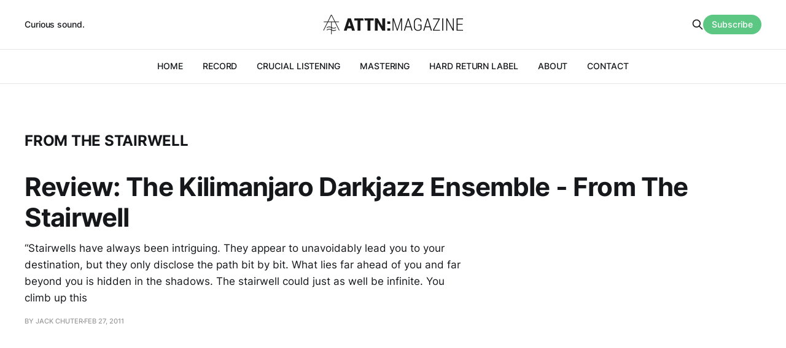

--- FILE ---
content_type: text/html; charset=utf-8
request_url: https://www.attnmagazine.co.uk/tag/from-the-stairwell/
body_size: 2713
content:
<!DOCTYPE html>
<html lang="en">

<head>
    <meta charset="utf-8">
    <meta name="viewport" content="width=device-width, initial-scale=1">
    <title>From The Stairwell - ATTN:Magazine</title>
    <link rel="stylesheet" href="https://www.attnmagazine.co.uk/assets/built/screen.css?v=edba2cccd5">

    <link rel="icon" href="https://www.attnmagazine.co.uk/content/images/size/w256h256/2022/08/attn-logo-square.png" type="image/png">
    <link rel="canonical" href="https://www.attnmagazine.co.uk/tag/from-the-stairwell/">
    <meta name="referrer" content="no-referrer-when-downgrade">
    
    <meta property="og:site_name" content="ATTN:Magazine">
    <meta property="og:type" content="website">
    <meta property="og:title" content="From The Stairwell - ATTN:Magazine">
    <meta property="og:url" content="https://www.attnmagazine.co.uk/tag/from-the-stairwell/">
    <meta name="twitter:card" content="summary">
    <meta name="twitter:title" content="From The Stairwell - ATTN:Magazine">
    <meta name="twitter:url" content="https://www.attnmagazine.co.uk/tag/from-the-stairwell/">
    <meta name="twitter:site" content="@ATTNMagazine">
    
    <script type="application/ld+json">
{
    "@context": "https://schema.org",
    "@type": "Series",
    "publisher": {
        "@type": "Organization",
        "name": "ATTN:Magazine",
        "url": "https://www.attnmagazine.co.uk/",
        "logo": {
            "@type": "ImageObject",
            "url": "https://www.attnmagazine.co.uk/content/images/2022/08/attn-masthead.svg",
            "width": 301,
            "height": 42
        }
    },
    "url": "https://www.attnmagazine.co.uk/tag/from-the-stairwell/",
    "name": "From The Stairwell",
    "mainEntityOfPage": "https://www.attnmagazine.co.uk/tag/from-the-stairwell/"
}
    </script>

    <meta name="generator" content="Ghost 6.16">
    <link rel="alternate" type="application/rss+xml" title="ATTN:Magazine" href="https://www.attnmagazine.co.uk/rss/">
    <script defer src="https://cdn.jsdelivr.net/ghost/portal@~2.58/umd/portal.min.js" data-i18n="true" data-ghost="https://www.attnmagazine.co.uk/" data-key="205f8e4fd4fbeb4dd4801974fe" data-api="https://attn-magazine.ghost.io/ghost/api/content/" data-locale="en" crossorigin="anonymous"></script><style id="gh-members-styles">.gh-post-upgrade-cta-content,
.gh-post-upgrade-cta {
    display: flex;
    flex-direction: column;
    align-items: center;
    font-family: -apple-system, BlinkMacSystemFont, 'Segoe UI', Roboto, Oxygen, Ubuntu, Cantarell, 'Open Sans', 'Helvetica Neue', sans-serif;
    text-align: center;
    width: 100%;
    color: #ffffff;
    font-size: 16px;
}

.gh-post-upgrade-cta-content {
    border-radius: 8px;
    padding: 40px 4vw;
}

.gh-post-upgrade-cta h2 {
    color: #ffffff;
    font-size: 28px;
    letter-spacing: -0.2px;
    margin: 0;
    padding: 0;
}

.gh-post-upgrade-cta p {
    margin: 20px 0 0;
    padding: 0;
}

.gh-post-upgrade-cta small {
    font-size: 16px;
    letter-spacing: -0.2px;
}

.gh-post-upgrade-cta a {
    color: #ffffff;
    cursor: pointer;
    font-weight: 500;
    box-shadow: none;
    text-decoration: underline;
}

.gh-post-upgrade-cta a:hover {
    color: #ffffff;
    opacity: 0.8;
    box-shadow: none;
    text-decoration: underline;
}

.gh-post-upgrade-cta a.gh-btn {
    display: block;
    background: #ffffff;
    text-decoration: none;
    margin: 28px 0 0;
    padding: 8px 18px;
    border-radius: 4px;
    font-size: 16px;
    font-weight: 600;
}

.gh-post-upgrade-cta a.gh-btn:hover {
    opacity: 0.92;
}</style>
    <script defer src="https://cdn.jsdelivr.net/ghost/sodo-search@~1.8/umd/sodo-search.min.js" data-key="205f8e4fd4fbeb4dd4801974fe" data-styles="https://cdn.jsdelivr.net/ghost/sodo-search@~1.8/umd/main.css" data-sodo-search="https://attn-magazine.ghost.io/" data-locale="en" crossorigin="anonymous"></script>
    
    <link href="https://www.attnmagazine.co.uk/webmentions/receive/" rel="webmention">
    <script defer src="/public/cards.min.js?v=edba2cccd5"></script>
    <link rel="stylesheet" type="text/css" href="/public/cards.min.css?v=edba2cccd5">
    <script defer src="/public/member-attribution.min.js?v=edba2cccd5"></script><style>:root {--ghost-accent-color: #5cc782;}</style>
</head>

<body class="tag-template tag-from-the-stairwell is-head-b--a_n">
    <div class="gh-site">
        <header id="gh-head" class="gh-head gh-outer">
            <div class="gh-head-inner gh-inner">
                    <a class="gh-head-description" href="https://www.attnmagazine.co.uk">Curious sound.</a>

                <div class="gh-head-brand">
                    <div class="gh-head-brand-wrapper">
                        <a class="gh-head-logo" href="https://www.attnmagazine.co.uk">
                                <img src="https://www.attnmagazine.co.uk/content/images/2022/08/attn-masthead.svg" alt="ATTN:Magazine">

                        </a>
                    </div>
                    <button class="gh-search gh-icon-btn" data-ghost-search><svg xmlns="http://www.w3.org/2000/svg" fill="none" viewBox="0 0 24 24" stroke="currentColor" stroke-width="2" width="20" height="20"><path stroke-linecap="round" stroke-linejoin="round" d="M21 21l-6-6m2-5a7 7 0 11-14 0 7 7 0 0114 0z"></path></svg></button>
                    <button class="gh-burger"></button>
                </div>

                <nav class="gh-head-menu">
                    <ul class="nav">
    <li class="nav-home"><a href="https://www.attnmagazine.co.uk/">HOME</a></li>
    <li class="nav-record"><a href="https://www.attnmagazine.co.uk/tag/record/">RECORD</a></li>
    <li class="nav-crucial-listening"><a href="https://www.attnmagazine.co.uk/tag/crucial-listening/">CRUCIAL LISTENING</a></li>
    <li class="nav-mastering"><a href="https://www.attnmagazine.co.uk/mastering/">MASTERING</a></li>
    <li class="nav-hard-return-label"><a href="https://www.attnmagazine.co.uk/hardreturn/">HARD RETURN LABEL</a></li>
    <li class="nav-about"><a href="https://www.attnmagazine.co.uk/about/">ABOUT</a></li>
    <li class="nav-contact"><a href="https://www.attnmagazine.co.uk/contact/">CONTACT</a></li>
</ul>

                </nav>

                <div class="gh-head-actions">
                    <button class="gh-search gh-icon-btn" data-ghost-search><svg xmlns="http://www.w3.org/2000/svg" fill="none" viewBox="0 0 24 24" stroke="currentColor" stroke-width="2" width="20" height="20"><path stroke-linecap="round" stroke-linejoin="round" d="M21 21l-6-6m2-5a7 7 0 11-14 0 7 7 0 0114 0z"></path></svg></button>
                        <a class="gh-head-btn gh-btn gh-primary-btn" href="#/portal/signup" data-portal="signup">Subscribe</a>
                </div>
            </div>
        </header>


        

<main class="gh-main gh-outer">
    <div class="gh-inner">
                <section class="gh-pagehead">
                    <h1 class="gh-pagehead-title">From The Stairwell</h1>

                </section>

        <div class="gh-topic gh-topic-grid">
            <div class="gh-topic-content gh-feed">
                    <article class="gh-card post tag-denovali-records tag-from-the-stairwell tag-the-kilimanjaro-darkjazz-ensemble no-image large">
    <a class="gh-card-link" href="/review-the-kilimanjaro-darkjazz-ensemble-from-the-stairwell/">

        <div class="gh-card-wrapper">
            <header class="gh-card-header">
                <h3 class="gh-card-title">Review: The Kilimanjaro Darkjazz Ensemble - From The Stairwell</h3>
            </header>

                    <div class="gh-card-excerpt">“Stairwells have always been intriguing. They appear to unavoidably lead you to your destination, but they only disclose the path bit by bit. What lies far ahead of you and far beyond you is hidden in the shadows. The stairwell could just as well be infinite. You climb up this</div>

            <footer class="gh-card-footer">
                <span class="gh-card-author">By Jack Chuter</span>
                <span class="gh-card-footer-sep"></span>
                <time class="gh-card-date" datetime="2011-02-27">Feb 27, 2011</time>
            </footer>
        </div>
    </a>
</article>            </div>
        </div>
    </div>
</main>

        <footer class="gh-foot gh-outer">
            <div class="gh-foot-inner gh-inner">
                    <section class="gh-subscribe">
                            <h4 class="gh-subscribe-title">Subscribe to ATTN:Magazine</h3>

                                <div class="gh-subscribe-description">Receive an intermittent, lovingly-prepared newsletter.</div>

                            <button class="gh-subscribe-btn gh-btn" data-portal="signup"><svg width="20" height="20" viewBox="0 0 20 20" fill="none" stroke="currentColor" xmlns="http://www.w3.org/2000/svg">
    <path d="M3.33332 3.33334H16.6667C17.5833 3.33334 18.3333 4.08334 18.3333 5.00001V15C18.3333 15.9167 17.5833 16.6667 16.6667 16.6667H3.33332C2.41666 16.6667 1.66666 15.9167 1.66666 15V5.00001C1.66666 4.08334 2.41666 3.33334 3.33332 3.33334Z" stroke-width="1.5" stroke-linecap="round" stroke-linejoin="round"/>
    <path d="M18.3333 5L9.99999 10.8333L1.66666 5" stroke-width="1.5" stroke-linecap="round" stroke-linejoin="round"/>
</svg> Subscribe now</button>
                    </section>

                <nav class="gh-foot-menu">
                    <ul class="nav">
    <li class="nav-sign-up"><a href="#/portal/">Sign up</a></li>
</ul>

                </nav>

                <div class="gh-copyright">
                        ATTN:Magazine © 2026. Powered by <a href="https://ghost.org/" target="_blank" rel="noopener">Ghost</a>
                </div>
            </div>
        </footer>
    </div>


    <script src="https://www.attnmagazine.co.uk/assets/built/main.min.js?v=edba2cccd5"></script>

    
</body>

</html>